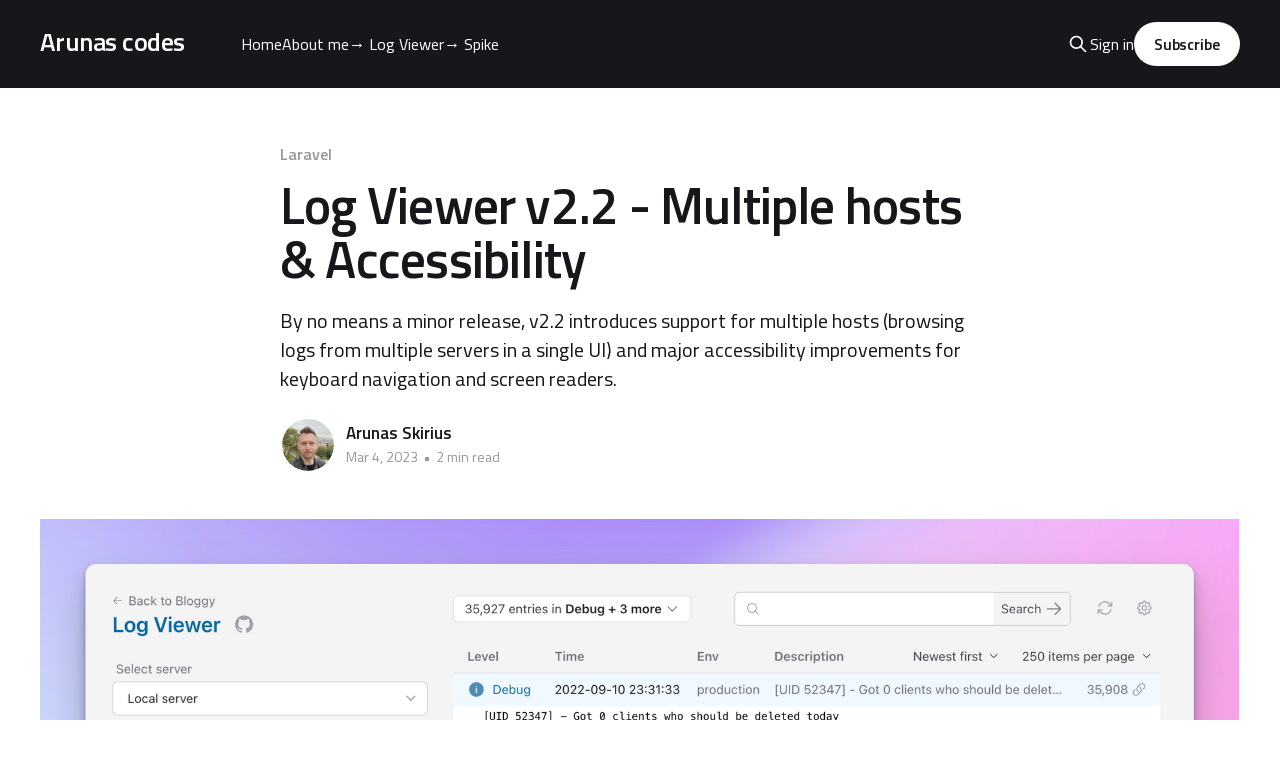

--- FILE ---
content_type: text/html; charset=utf-8
request_url: https://arunas.dev/log-viewer-v2-2-multiple-hosts-and-accessibility/
body_size: 7546
content:
<!DOCTYPE html>
<html lang="en">
<head>

    <title>Log Viewer v2.2 - Multiple hosts &amp; Accessibility - Arunas codes</title>
    <meta charset="utf-8" />
    <meta http-equiv="X-UA-Compatible" content="IE=edge" />
    <meta name="HandheldFriendly" content="True" />
    <meta name="viewport" content="width=device-width, initial-scale=1.0" />

    <link rel="stylesheet" type="text/css" href="/assets/built/screen.css?v=3c7f291cf5" />

    <meta name="description" content="By no means a minor release, v2.2 introduces support for multiple hosts and major accessibility improvements for keyboard nav and screen readers.">
    <link rel="icon" href="https://arunas.dev/content/images/size/w256h256/2021/01/Avatar_AC.png" type="image/png">
    <link rel="canonical" href="https://arunas.dev/log-viewer-v2-2-multiple-hosts-and-accessibility/">
    <meta name="referrer" content="no-referrer-when-downgrade">
    <link rel="amphtml" href="https://arunas.dev/log-viewer-v2-2-multiple-hosts-and-accessibility/amp/">
    
    <meta property="og:site_name" content="Arunas codes">
    <meta property="og:type" content="article">
    <meta property="og:title" content="Log Viewer v2.2 - Multiple hosts &amp; Accessibility - Arunas codes">
    <meta property="og:description" content="By no means a minor release, v2.2 introduces support for multiple hosts (browsing logs from multiple servers in a single UI) and major accessibility improvements for keyboard navigation and screen readers.">
    <meta property="og:url" content="https://arunas.dev/log-viewer-v2-2-multiple-hosts-and-accessibility/">
    <meta property="og:image" content="https://arunas.dev/content/images/2023/03/log-viewer-2.2.png">
    <meta property="article:published_time" content="2023-03-04T11:43:24.000Z">
    <meta property="article:modified_time" content="2023-12-15T07:55:41.000Z">
    <meta property="article:tag" content="Laravel">
    <meta property="article:tag" content="News">
    
    <meta name="twitter:card" content="summary_large_image">
    <meta name="twitter:title" content="Log Viewer v2.2 - Multiple hosts &amp; Accessibility - Arunas codes">
    <meta name="twitter:description" content="By no means a minor release, v2.2 introduces support for multiple hosts (browsing logs from multiple servers in a single UI) and major accessibility improvements for keyboard navigation and screen readers.">
    <meta name="twitter:url" content="https://arunas.dev/log-viewer-v2-2-multiple-hosts-and-accessibility/">
    <meta name="twitter:image" content="https://arunas.dev/content/images/2023/03/log-viewer-2.2.png">
    <meta name="twitter:label1" content="Written by">
    <meta name="twitter:data1" content="Arunas Skirius">
    <meta name="twitter:label2" content="Filed under">
    <meta name="twitter:data2" content="Laravel, News">
    <meta name="twitter:site" content="@arukomp">
    <meta name="twitter:creator" content="@arukomp">
    <meta property="og:image:width" content="2000">
    <meta property="og:image:height" content="1215">
    
    <script type="application/ld+json">
{
    "@context": "https://schema.org",
    "@type": "Article",
    "publisher": {
        "@type": "Organization",
        "name": "Arunas codes",
        "url": "https://arunas.dev/",
        "logo": {
            "@type": "ImageObject",
            "url": "https://arunas.dev/content/images/size/w256h256/2021/01/Avatar_AC.png",
            "width": 60,
            "height": 60
        }
    },
    "author": {
        "@type": "Person",
        "name": "Arunas Skirius",
        "image": {
            "@type": "ImageObject",
            "url": "https://www.gravatar.com/avatar/a9deb999a78b3ede7b8fafef1d681cea?s=250&r=x&d=mp",
            "width": 250,
            "height": 250
        },
        "url": "https://arunas.dev/author/arunas/",
        "sameAs": [
            "https://twitter.com/arukomp"
        ]
    },
    "headline": "Log Viewer v2.2 - Multiple hosts &amp; Accessibility - Arunas codes",
    "url": "https://arunas.dev/log-viewer-v2-2-multiple-hosts-and-accessibility/",
    "datePublished": "2023-03-04T11:43:24.000Z",
    "dateModified": "2023-12-15T07:55:41.000Z",
    "image": {
        "@type": "ImageObject",
        "url": "https://arunas.dev/content/images/2023/03/log-viewer-2.2.png",
        "width": 2000,
        "height": 1215
    },
    "keywords": "Laravel, News",
    "description": "By no means a minor release, v2.2 introduces support for multiple hosts (browsing logs from multiple servers in a single UI) and major accessibility improvements for keyboard navigation and screen readers.",
    "mainEntityOfPage": "https://arunas.dev/log-viewer-v2-2-multiple-hosts-and-accessibility/"
}
    </script>

    <meta name="generator" content="Ghost 5.74">
    <link rel="alternate" type="application/rss+xml" title="Arunas codes" href="https://arunas.dev/rss/">
    <script defer src="https://cdn.jsdelivr.net/ghost/portal@~2.36/umd/portal.min.js" data-i18n="false" data-ghost="https://arunas.dev/" data-key="645a285bb678be482083a18087" data-api="https://arunas.dev/ghost/api/content/" crossorigin="anonymous"></script><style id="gh-members-styles">.gh-post-upgrade-cta-content,
.gh-post-upgrade-cta {
    display: flex;
    flex-direction: column;
    align-items: center;
    font-family: -apple-system, BlinkMacSystemFont, 'Segoe UI', Roboto, Oxygen, Ubuntu, Cantarell, 'Open Sans', 'Helvetica Neue', sans-serif;
    text-align: center;
    width: 100%;
    color: #ffffff;
    font-size: 16px;
}

.gh-post-upgrade-cta-content {
    border-radius: 8px;
    padding: 40px 4vw;
}

.gh-post-upgrade-cta h2 {
    color: #ffffff;
    font-size: 28px;
    letter-spacing: -0.2px;
    margin: 0;
    padding: 0;
}

.gh-post-upgrade-cta p {
    margin: 20px 0 0;
    padding: 0;
}

.gh-post-upgrade-cta small {
    font-size: 16px;
    letter-spacing: -0.2px;
}

.gh-post-upgrade-cta a {
    color: #ffffff;
    cursor: pointer;
    font-weight: 500;
    box-shadow: none;
    text-decoration: underline;
}

.gh-post-upgrade-cta a:hover {
    color: #ffffff;
    opacity: 0.8;
    box-shadow: none;
    text-decoration: underline;
}

.gh-post-upgrade-cta a.gh-btn {
    display: block;
    background: #ffffff;
    text-decoration: none;
    margin: 28px 0 0;
    padding: 8px 18px;
    border-radius: 4px;
    font-size: 16px;
    font-weight: 600;
}

.gh-post-upgrade-cta a.gh-btn:hover {
    opacity: 0.92;
}</style>
    <script defer src="https://cdn.jsdelivr.net/ghost/sodo-search@~1.1/umd/sodo-search.min.js" data-key="645a285bb678be482083a18087" data-styles="https://cdn.jsdelivr.net/ghost/sodo-search@~1.1/umd/main.css" data-sodo-search="https://arunas.dev/" crossorigin="anonymous"></script>
    
    <link href="https://arunas.dev/webmentions/receive/" rel="webmention">
    <script defer src="/public/cards.min.js?v=3c7f291cf5"></script>
    <link rel="stylesheet" type="text/css" href="/public/cards.min.css?v=3c7f291cf5">
    <script defer src="/public/member-attribution.min.js?v=3c7f291cf5"></script>
    <script src="https://cdn.usefathom.com/script.js" data-site="ZFWZHSAN" defer></script>
<link rel="preconnect" href="https://fonts.gstatic.com">
<link rel="preload" href="https://fonts.googleapis.com/css2?family=Titillium+Web:wght@300;400;600&display=swap" as="font" onload="this.onload=null;this.rel='stylesheet'">
<noscript>
	<link href="https://fonts.googleapis.com/css2?family=Titillium+Web:wght@300;400;600&display=swap" rel="stylesheet">
</noscript>

<style>
    html, body {
        --font-serif: 'Titillium Web',-apple-system,BlinkMacSystemFont,Segoe UI,Roboto,Oxygen,Ubuntu,Cantarell,Open Sans,Helvetica Neue,sans-serif;
        --font-sans: 'Titillium Web',-apple-system,BlinkMacSystemFont,Segoe UI,Roboto,Oxygen,Ubuntu,Cantarell,Open Sans,Helvetica Neue,sans-serif;
    }
    


    .site-header-content {
        align-items: inherit;
    }

    .site-header-content > .site-title,
    .site-header-content > .site-description {
        text-align: right;    
    }
    
    .site-header-content > .site-header-inner {
        opacity: 0;
    }
    
    .home-template.has-cover .site-header-content {
        min-height: 350px;
    }
    
    .site-header-background:before {
    	background: transparent;
    }

    .gist {
        width: 100%;
    }
    .post-content img {
        border-radius: 5px;
    }
    
    .subscribe-overlay .subscribe-email {
        padding: 10px 20px;
    }
    
    .subscribe-form button,
    .subscribe-overlay button {
        background: #4EC6EE;
    }
    
    .subscribe-form button {
        height: 48px;
    }
    
    .subscribe-form {
        border: none;
        background: none;
        border-top: 1px solid #e4eaed;
    }
    
    .post-card-primary-tag,
    .post-full-tags a {
        color: #4EC6EE;
    }
    
    .nav-youtube > a {
    	border: 1px solid white;
        padding: 4px 10px !important;
        border-radius: 10px;
        line-height: 1em;
    }
</style><style>:root {--ghost-accent-color: #15171A;}</style>

</head>
<body class="post-template tag-laravel tag-news is-head-left-logo has-cover">
<div class="viewport">

    <header id="gh-head" class="gh-head outer">
        <div class="gh-head-inner inner">
            <div class="gh-head-brand">
                <a class="gh-head-logo no-image" href="https://arunas.dev">
                        Arunas codes
                </a>
                <button class="gh-search gh-icon-btn" aria-label="Search this site" data-ghost-search><svg xmlns="http://www.w3.org/2000/svg" fill="none" viewBox="0 0 24 24" stroke="currentColor" stroke-width="2" width="20" height="20"><path stroke-linecap="round" stroke-linejoin="round" d="M21 21l-6-6m2-5a7 7 0 11-14 0 7 7 0 0114 0z"></path></svg></button>
                <button class="gh-burger"></button>
            </div>

            <nav class="gh-head-menu">
                <ul class="nav">
    <li class="nav-home"><a href="https://arunas.dev/">Home</a></li>
    <li class="nav-about-me"><a href="https://arunas.dev/about/">About me</a></li>
    <li class="nav-log-viewer"><a href="https://log-viewer.opcodes.io/?ref=arunas.dev">→ Log Viewer</a></li>
    <li class="nav-spike"><a href="https://spike.opcodes.io/?ref=arunas.dev">→ Spike</a></li>
</ul>

            </nav>

            <div class="gh-head-actions">
                    <button class="gh-search gh-icon-btn" data-ghost-search><svg xmlns="http://www.w3.org/2000/svg" fill="none" viewBox="0 0 24 24" stroke="currentColor" stroke-width="2" width="20" height="20"><path stroke-linecap="round" stroke-linejoin="round" d="M21 21l-6-6m2-5a7 7 0 11-14 0 7 7 0 0114 0z"></path></svg></button>
                    <div class="gh-head-members">
                                <a class="gh-head-link" href="#/portal/signin" data-portal="signin">Sign in</a>
                                <a class="gh-head-button" href="#/portal/signup" data-portal="signup">Subscribe</a>
                    </div>
            </div>
        </div>
    </header>

    <div class="site-content">
        



<main id="site-main" class="site-main">
<article class="article post tag-laravel tag-news ">

    <header class="article-header gh-canvas">

        <div class="article-tag post-card-tags">
                <span class="post-card-primary-tag">
                    <a href="/tag/laravel/">Laravel</a>
                </span>
        </div>

        <h1 class="article-title">Log Viewer v2.2 - Multiple hosts &amp; Accessibility</h1>

            <p class="article-excerpt">By no means a minor release, v2.2 introduces support for multiple hosts (browsing logs from multiple servers in a single UI) and major accessibility improvements for keyboard navigation and screen readers.</p>

        <div class="article-byline">
        <section class="article-byline-content">

            <ul class="author-list">
                <li class="author-list-item">
                    <a href="/author/arunas/" class="author-avatar">
                        <img class="author-profile-image" src="https://www.gravatar.com/avatar/a9deb999a78b3ede7b8fafef1d681cea?s&#x3D;250&amp;r&#x3D;x&amp;d&#x3D;mp" alt="Arunas Skirius" />
                    </a>
                </li>
            </ul>

            <div class="article-byline-meta">
                <h4 class="author-name"><a href="/author/arunas/">Arunas Skirius</a></h4>
                <div class="byline-meta-content">
                    <time class="byline-meta-date" datetime="2023-03-04">Mar 4, 2023</time>
                        <span class="byline-reading-time"><span class="bull">&bull;</span> 2 min read</span>
                </div>
            </div>

        </section>
        </div>

            <figure class="article-image">
                <img
                    srcset="/content/images/size/w300/2023/03/log-viewer-2.2.png 300w,
                            /content/images/size/w600/2023/03/log-viewer-2.2.png 600w,
                            /content/images/size/w1000/2023/03/log-viewer-2.2.png 1000w,
                            /content/images/size/w2000/2023/03/log-viewer-2.2.png 2000w"
                    sizes="(min-width: 1400px) 1400px, 92vw"
                    src="/content/images/size/w2000/2023/03/log-viewer-2.2.png"
                    alt="Log Viewe v2.2 - includes multiple host support and accessibility improvements for keyboard navigation and screen readers."
                />
            </figure>

    </header>

    <section class="gh-content gh-canvas">
        <p>By no means a minor release, v2.2 introduces support for multiple hosts (browsing logs from multiple servers in a single UI) and major accessibility improvements for keyboard navigation and screen readers.</p><p>First off, I love working on this project - <strong>I learn a ton </strong>about development, managing open-source projects, and inclusive design. For anyone reading I recommend working on a side project, solving a small problem in your day-to-day and sharing the solution with the world. The amount of feedback you'll get is an amazing way to improve as a developer.</p><p>Now, let's get down to the new stuff!</p><h2 id="multiple-hosts">Multiple Hosts</h2><p>This was one of the most requested features for a while - "how can I view logs from multiple servers?", "is there a way to make Log Viewer the central place for logs?", etc.</p><p>Well, implementing this feature got a lot easier after <a href="https://arunas.dev/log-viewer-v2/">v2 rewrite to Vue.js</a> and here it is, just 10 days after the v2 release. Well, it would've been even faster if I hadn't worked on accessibility features :) </p><figure class="kg-card kg-image-card kg-card-hascaption"><img src="https://arunas.dev/content/images/2023/03/multiple-hosts.png" class="kg-image" alt loading="lazy" width="1340" height="1054" srcset="https://arunas.dev/content/images/size/w600/2023/03/multiple-hosts.png 600w, https://arunas.dev/content/images/size/w1000/2023/03/multiple-hosts.png 1000w, https://arunas.dev/content/images/2023/03/multiple-hosts.png 1340w" sizes="(min-width: 720px) 720px"><figcaption><span style="white-space: pre-wrap;">Multiple hosts in Log Viewer</span></figcaption></figure><p>You can now <a href="https://log-viewer.opcodes.io/docs/2.x/configuration/multiple-hosts?ref=arunas.dev">configure multiple hosts</a> that you wish to view in the same Log Viewer UI. The only requirement is for those hosts to also be running Log Viewer.</p><p>Once configured, you can select a remote host from the Log Viewer UI and start browsing the logs from that server. The requests are merely proxied to the remote server, thus the remote server's Log Viewer configuration is being respected.</p><p>A perfect use case is to navigate logs of both your test, staging, and production servers. Or perhaps you have several smaller hosts behind a load balancer, in which case you could add these hosts to Log Viewer configuration and then browse the logs from a single UI.</p><p>Keep in mind, though, that this does not collect/move all your logs into a single place. Your logs still live in the same place, on their respective servers, but Log Viewer now allows you to browse these from a single UI.</p><p><a href="https://log-viewer.opcodes.io/docs/2.x/configuration/multiple-hosts?ref=arunas.dev">You can learn how to setup multiple hosts in the documentation.</a></p><h2 id="accessibility-features">Accessibility features</h2><p>Log Viewer now supports full keyboard navigation - from focusing and triggering buttons, to navigating dropdowns and expanding/collapsing log entries.</p><p>Try using up/down arrow keys when navigating through files or log entries!</p><figure class="kg-card kg-image-card kg-card-hascaption"><img src="https://arunas.dev/content/images/2023/03/Xnapper-2023-03-04-13.35.21.png" class="kg-image" alt loading="lazy" width="1022" height="710" srcset="https://arunas.dev/content/images/size/w600/2023/03/Xnapper-2023-03-04-13.35.21.png 600w, https://arunas.dev/content/images/size/w1000/2023/03/Xnapper-2023-03-04-13.35.21.png 1000w, https://arunas.dev/content/images/2023/03/Xnapper-2023-03-04-13.35.21.png 1022w" sizes="(min-width: 720px) 720px"><figcaption><span style="white-space: pre-wrap;">Every button/option is now focusable and can be triggered with keyboard</span></figcaption></figure><ul><li>Every focused element will be outlined correctly,</li><li>folders can be expanded/collapsed,</li><li>files can be selected/deselected,</li><li>log entries can be expanded/collapsed,</li><li>dropdowns can be navigated with arrow keys,</li><li>folders, files and log entries can be navigated with arrow keys.</li></ul><p>There are no shortcuts as of yet, but you can definitely get by if your mouse happens to run out of battery or is otherwise unavailable.</p><hr><p>That's all for now. Do let me know in <a href="https://github.com/opcodesio/log-viewer/discussions?ref=arunas.dev">GitHub Discussions</a> what you would like to see next in the Log Viewer, or if encounter any issues.</p><p>Contributions are also <strong>always welcome</strong>, both in code and <a href="https://www.buymeacoffee.com/arunas?ref=arunas.dev">coffee</a> :)</p><p>Until next time!</p><p>-- Arunas</p>
    </section>


</article>
</main>

    <section class="footer-cta outer">
        <div class="inner">
            <h2 class="footer-cta-title">Sign up for more like this.</h2>
            <a class="footer-cta-button" href="#/portal" data-portal>
                <div class="footer-cta-input">Enter your email</div>
                <span>Subscribe</span>
            </a>
        </div>
    </section>



            <aside class="read-more-wrap outer">
                <div class="read-more inner">
                        
<article class="post-card post featured">

    <a class="post-card-image-link" href="/how-to-build-a-saas-in-a-weekend/">

        <img class="post-card-image"
            srcset="/content/images/size/w300/2023/12/how-to-build-a-saas-in-a-weekend.png 300w,
                    /content/images/size/w600/2023/12/how-to-build-a-saas-in-a-weekend.png 600w,
                    /content/images/size/w1000/2023/12/how-to-build-a-saas-in-a-weekend.png 1000w,
                    /content/images/size/w2000/2023/12/how-to-build-a-saas-in-a-weekend.png 2000w"
            sizes="(max-width: 1000px) 400px, 800px"
            src="/content/images/size/w600/2023/12/how-to-build-a-saas-in-a-weekend.png"
            alt="Happy developer after having built a fully functional Software as a Service in a single weekend."
            loading="lazy"
        />


    </a>

    <div class="post-card-content">

        <a class="post-card-content-link" href="/how-to-build-a-saas-in-a-weekend/">
            <header class="post-card-header">
                <div class="post-card-tags">
                        <span class="post-card-featured"><svg width="16" height="17" viewBox="0 0 16 17" fill="none" xmlns="http://www.w3.org/2000/svg">
    <path d="M4.49365 4.58752C3.53115 6.03752 2.74365 7.70002 2.74365 9.25002C2.74365 10.6424 3.29678 11.9778 4.28134 12.9623C5.26591 13.9469 6.60127 14.5 7.99365 14.5C9.38604 14.5 10.7214 13.9469 11.706 12.9623C12.6905 11.9778 13.2437 10.6424 13.2437 9.25002C13.2437 6.00002 10.9937 3.50002 9.16865 1.68127L6.99365 6.25002L4.49365 4.58752Z" stroke="currentColor" stroke-width="2" stroke-linecap="round" stroke-linejoin="round"></path>
</svg> Featured</span>
                </div>
                <h2 class="post-card-title">
                    How to build a SaaS in a weekend
                </h2>
            </header>
                <div class="post-card-excerpt">Have an idea? Want to get an MVP out quickly? Using existing tools we will build a fully-functioning SaaS in a single weekend! Keep reading to learn how.</div>
        </a>

        <footer class="post-card-meta">
            <time class="post-card-meta-date" datetime="2023-11-21">Nov 21, 2023</time>
                <span class="post-card-meta-length">12 min read</span>
        </footer>

    </div>

</article>
                        
<article class="post-card post">

    <a class="post-card-image-link" href="/log-viewer-v3/">

        <img class="post-card-image"
            srcset="/content/images/size/w300/2023/08/Xnapper-2023-08-27-15.31.25.png 300w,
                    /content/images/size/w600/2023/08/Xnapper-2023-08-27-15.31.25.png 600w,
                    /content/images/size/w1000/2023/08/Xnapper-2023-08-27-15.31.25.png 1000w,
                    /content/images/size/w2000/2023/08/Xnapper-2023-08-27-15.31.25.png 2000w"
            sizes="(max-width: 1000px) 400px, 800px"
            src="/content/images/size/w600/2023/08/Xnapper-2023-08-27-15.31.25.png"
            alt="Screenshot of Log Viewer v3 showcasing the new features - multiple log formats and email previews"
            loading="lazy"
        />


    </a>

    <div class="post-card-content">

        <a class="post-card-content-link" href="/log-viewer-v3/">
            <header class="post-card-header">
                <div class="post-card-tags">
                </div>
                <h2 class="post-card-title">
                    Log Viewer v3
                </h2>
            </header>
                <div class="post-card-excerpt">Log Viewer v3 brings several quality of life features that I'm sure you will enjoy - different log format support, and email previews</div>
        </a>

        <footer class="post-card-meta">
            <time class="post-card-meta-date" datetime="2023-08-28">Aug 28, 2023</time>
                <span class="post-card-meta-length">3 min read</span>
        </footer>

    </div>

</article>
                        
<article class="post-card post">

    <a class="post-card-image-link" href="/how-to-delay-laravel-jobs-and-listeners-within-database-transactions/">

        <img class="post-card-image"
            srcset="https://images.unsplash.com/photo-1541695226403-a09aa08e5135?crop&#x3D;entropy&amp;cs&#x3D;tinysrgb&amp;fit&#x3D;max&amp;fm&#x3D;jpg&amp;ixid&#x3D;MnwxMTc3M3wwfDF8c2VhcmNofDI5fHxjb25mdXNpb258ZW58MHx8fHwxNjgwMTU3OTg1&amp;ixlib&#x3D;rb-4.0.3&amp;q&#x3D;80&amp;w&#x3D;300 300w,
                    https://images.unsplash.com/photo-1541695226403-a09aa08e5135?crop&#x3D;entropy&amp;cs&#x3D;tinysrgb&amp;fit&#x3D;max&amp;fm&#x3D;jpg&amp;ixid&#x3D;MnwxMTc3M3wwfDF8c2VhcmNofDI5fHxjb25mdXNpb258ZW58MHx8fHwxNjgwMTU3OTg1&amp;ixlib&#x3D;rb-4.0.3&amp;q&#x3D;80&amp;w&#x3D;600 600w,
                    https://images.unsplash.com/photo-1541695226403-a09aa08e5135?crop&#x3D;entropy&amp;cs&#x3D;tinysrgb&amp;fit&#x3D;max&amp;fm&#x3D;jpg&amp;ixid&#x3D;MnwxMTc3M3wwfDF8c2VhcmNofDI5fHxjb25mdXNpb258ZW58MHx8fHwxNjgwMTU3OTg1&amp;ixlib&#x3D;rb-4.0.3&amp;q&#x3D;80&amp;w&#x3D;1000 1000w,
                    https://images.unsplash.com/photo-1541695226403-a09aa08e5135?crop&#x3D;entropy&amp;cs&#x3D;tinysrgb&amp;fit&#x3D;max&amp;fm&#x3D;jpg&amp;ixid&#x3D;MnwxMTc3M3wwfDF8c2VhcmNofDI5fHxjb25mdXNpb258ZW58MHx8fHwxNjgwMTU3OTg1&amp;ixlib&#x3D;rb-4.0.3&amp;q&#x3D;80&amp;w&#x3D;2000 2000w"
            sizes="(max-width: 1000px) 400px, 800px"
            src="https://images.unsplash.com/photo-1541695226403-a09aa08e5135?crop&#x3D;entropy&amp;cs&#x3D;tinysrgb&amp;fit&#x3D;max&amp;fm&#x3D;jpg&amp;ixid&#x3D;MnwxMTc3M3wwfDF8c2VhcmNofDI5fHxjb25mdXNpb258ZW58MHx8fHwxNjgwMTU3OTg1&amp;ixlib&#x3D;rb-4.0.3&amp;q&#x3D;80&amp;w&#x3D;600"
            alt="Sign post displaying two paths for backpackers in separate directions."
            loading="lazy"
        />


    </a>

    <div class="post-card-content">

        <a class="post-card-content-link" href="/how-to-delay-laravel-jobs-and-listeners-within-database-transactions/">
            <header class="post-card-header">
                <div class="post-card-tags">
                </div>
                <h2 class="post-card-title">
                    How to delay Laravel jobs and listeners within database transactions
                </h2>
            </header>
                <div class="post-card-excerpt">If you have jobs and listeners being fired within database transactions, it can lead to data inconsistencies if the transaction rolls back. Learn how to properly handle them here.</div>
        </a>

        <footer class="post-card-meta">
            <time class="post-card-meta-date" datetime="2023-03-30">Mar 30, 2023</time>
                <span class="post-card-meta-length">3 min read</span>
        </footer>

    </div>

</article>
                </div>
            </aside>



    </div>

    <footer class="site-footer outer">
        <div class="inner">
            <section class="copyright"><a href="https://arunas.dev">Arunas codes</a> &copy; 2026</section>
            <nav class="site-footer-nav">
                <ul class="nav">
    <li class="nav-log-viewer"><a href="https://log-viewer.opcodes.io/?ref=arunas.dev">Log Viewer</a></li>
    <li class="nav-spike"><a href="https://spike.opcodes.io/?ref=arunas.dev">Spike</a></li>
    <li class="nav-tags"><a href="https://arunas.dev/tags/">Tags</a></li>
</ul>

            </nav>
            <div><a href="https://ghost.org/" target="_blank" rel="noopener">Powered by Ghost</a></div>
        </div>
    </footer>

</div>


<script
    src="https://code.jquery.com/jquery-3.5.1.min.js"
    integrity="sha256-9/aliU8dGd2tb6OSsuzixeV4y/faTqgFtohetphbbj0="
    crossorigin="anonymous">
</script>
<script src="/assets/built/casper.js?v=3c7f291cf5"></script>
<script>
$(document).ready(function () {
    // Mobile Menu Trigger
    $('.gh-burger').click(function () {
        $('body').toggleClass('gh-head-open');
    });
    // FitVids - Makes video embeds responsive
    $(".gh-content").fitVids();
});
</script>

<script src="https://cdn.jsdelivr.net/gh/google/code-prettify@master/loader/run_prettify.js"></script>
<style>
/*! Color themes for Google Code Prettify | MIT License | github.com/jmblog/color-themes-for-google-code-prettify */
.prettyprint {
  padding: 20px !important;
  background: #1d1f21 !important;
  font-family: Menlo, "Bitstream Vera Sans Mono", "DejaVu Sans Mono", Monaco, Consolas, monospace;
  border: 0 !important;
}

.pln {
  color: #c5c8c6 !important;
}

/* Specify class=linenums on a pre to get line numbering */
ol.linenums {
  margin-top: 0 !important;
  margin-bottom: 0 !important;
  color: #969896 !important;
}

li.L0,
li.L1,
li.L2,
li.L3,
li.L4,
li.L5,
li.L6,
li.L7,
li.L8,
li.L9 {
  padding-left: 1em !important;
  background-color: #1d1f21 !important;
  list-style-type: decimal !important;
}

@media screen {

  /* string content */
  .str {
    color: #b5bd68 !important;
  }

  /* keyword */
  .kwd {
    color: #b294bb !important;
  }

  /* comment */
  .com {
    color: #969896 !important;
  }

  /* type name */
  .typ {
    color: #81a2be !important;
  }

  /* literal value */
  .lit {
    color: #de935f !important;
  }

  /* punctuation */
  .pun {
    color: #c5c8c6 !important;
  }

  /* lisp open bracket */
  .opn {
    color: #c5c8c6 !important;
  }

  /* lisp close bracket */
  .clo {
    color: #c5c8c6 !important;
  }

  /* markup tag name */
  .tag {
    color: #cc6666 !important;
  }

  /* markup attribute name */
  .atn {
    color: #de935f !important;
  }

  /* markup attribute value */
  .atv {
    color: #8abeb7 !important;
  }

  /* declaration */
  .dec {
    color: #de935f !important;
  }

  /* variable name */
  .var {
    color: #cc6666 !important;
  }

  /* function name */
  .fun {
    color: #81a2be !important;
  }
}
</style>

<script defer src="https://static.cloudflareinsights.com/beacon.min.js/vcd15cbe7772f49c399c6a5babf22c1241717689176015" integrity="sha512-ZpsOmlRQV6y907TI0dKBHq9Md29nnaEIPlkf84rnaERnq6zvWvPUqr2ft8M1aS28oN72PdrCzSjY4U6VaAw1EQ==" data-cf-beacon='{"version":"2024.11.0","token":"6637d3f527e244ab93217f7cb03b1fa3","r":1,"server_timing":{"name":{"cfCacheStatus":true,"cfEdge":true,"cfExtPri":true,"cfL4":true,"cfOrigin":true,"cfSpeedBrain":true},"location_startswith":null}}' crossorigin="anonymous"></script>
</body>
</html>
